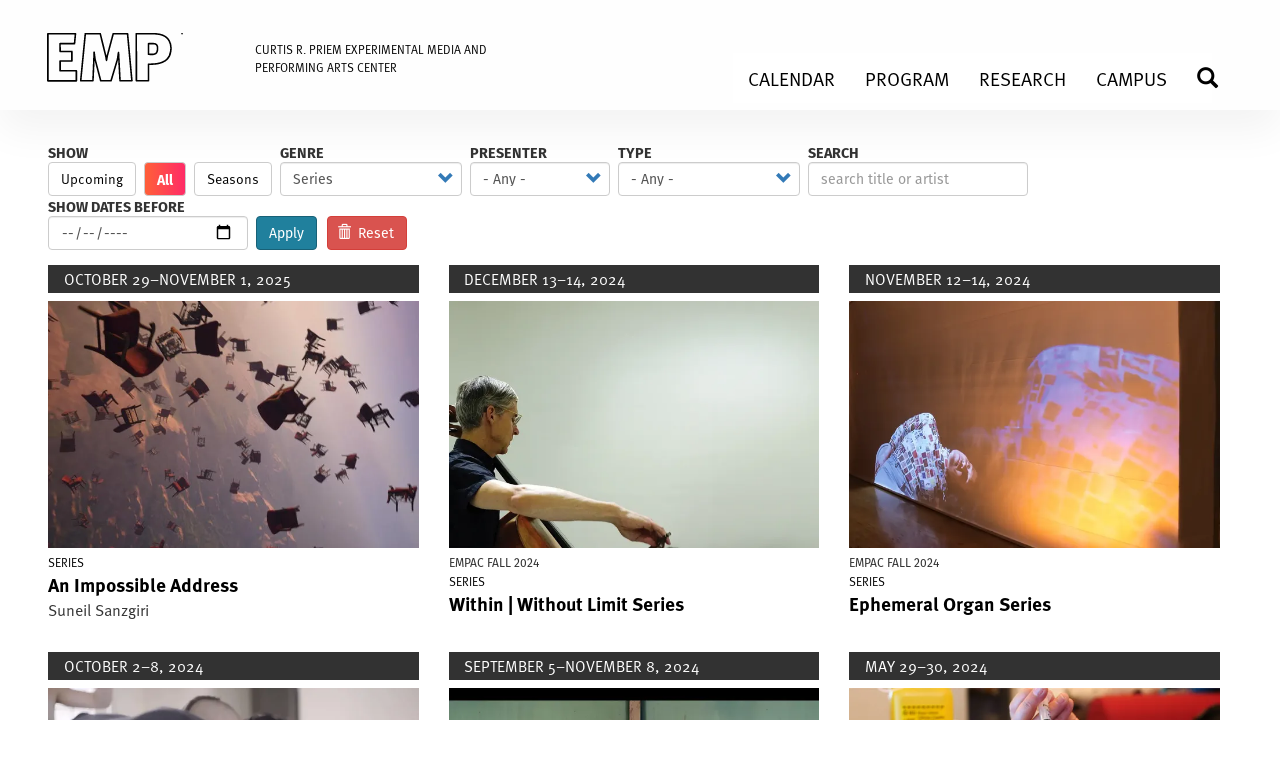

--- FILE ---
content_type: text/html; charset=UTF-8
request_url: https://empac.rpi.edu/events/archive?field_event_type_target_id=405
body_size: 15256
content:
<!DOCTYPE html>
<html  lang="en" dir="ltr" prefix="og: https://ogp.me/ns#">
  <head>
    <meta charset="utf-8" />
<script async src="https://www.googletagmanager.com/gtag/js?id=UA-18180066-1"></script>
<script>window.dataLayer = window.dataLayer || [];function gtag(){dataLayer.push(arguments)};gtag("js", new Date());gtag("set", "developer_id.dMDhkMT", true);gtag("config", "UA-18180066-1", {"groups":"default","page_placeholder":"PLACEHOLDER_page_path","allow_ad_personalization_signals":false});gtag("config", "G-354903802", {"groups":"default","page_placeholder":"PLACEHOLDER_page_location","allow_ad_personalization_signals":false});</script>
<link rel="canonical" href="https://empac.rpi.edu/events/archive" />
<meta property="og:title" content="Events Archive" />
<meta name="Generator" content="Drupal 10 (https://www.drupal.org)" />
<meta name="MobileOptimized" content="width" />
<meta name="HandheldFriendly" content="true" />
<meta name="viewport" content="width=device-width, initial-scale=1.0" />
<link rel="icon" href="/themes/custom/empac/favicon.ico" type="image/vnd.microsoft.icon" />

    <title>Events Archive | Experimental Media and Performing Arts Center (EMPAC)</title>
    <link rel="stylesheet" media="all" href="/sites/default/files/css/css_WhhBV4AcoWwma31EixWYpGP-6rNlY9-s4E9jfF8EVI4.css?delta=0&amp;language=en&amp;theme=empac&amp;include=eJwdx2EOwjAIBtALVTnSQt3XSqSlAebc7TX-ecmryIRv-CwL7FsT_TWoY8JZSzXLSOdFzXngNH8VjMUP6mqV9RZ5qcxe4ljwJvEkmZIlrkgMqhwob8EZ9Pc-bD8UX8C0LkE" />
<link rel="stylesheet" media="all" href="https://cdn.jsdelivr.net/npm/entreprise7pro-bootstrap@3.4.8/dist/css/bootstrap.min.css" integrity="sha256-zL9fLm9PT7/fK/vb1O9aIIAdm/+bGtxmUm/M1NPTU7Y=" crossorigin="anonymous" />
<link rel="stylesheet" media="all" href="https://cdn.jsdelivr.net/npm/@unicorn-fail/drupal-bootstrap-styles@0.0.2/dist/3.1.1/7.x-3.x/drupal-bootstrap.min.css" integrity="sha512-nrwoY8z0/iCnnY9J1g189dfuRMCdI5JBwgvzKvwXC4dZ+145UNBUs+VdeG/TUuYRqlQbMlL4l8U3yT7pVss9Rg==" crossorigin="anonymous" />
<link rel="stylesheet" media="all" href="https://cdn.jsdelivr.net/npm/@unicorn-fail/drupal-bootstrap-styles@0.0.2/dist/3.1.1/8.x-3.x/drupal-bootstrap.min.css" integrity="sha512-jM5OBHt8tKkl65deNLp2dhFMAwoqHBIbzSW0WiRRwJfHzGoxAFuCowGd9hYi1vU8ce5xpa5IGmZBJujm/7rVtw==" crossorigin="anonymous" />
<link rel="stylesheet" media="all" href="https://cdn.jsdelivr.net/npm/@unicorn-fail/drupal-bootstrap-styles@0.0.2/dist/3.2.0/7.x-3.x/drupal-bootstrap.min.css" integrity="sha512-U2uRfTiJxR2skZ8hIFUv5y6dOBd9s8xW+YtYScDkVzHEen0kU0G9mH8F2W27r6kWdHc0EKYGY3JTT3C4pEN+/g==" crossorigin="anonymous" />
<link rel="stylesheet" media="all" href="https://cdn.jsdelivr.net/npm/@unicorn-fail/drupal-bootstrap-styles@0.0.2/dist/3.2.0/8.x-3.x/drupal-bootstrap.min.css" integrity="sha512-JXQ3Lp7Oc2/VyHbK4DKvRSwk2MVBTb6tV5Zv/3d7UIJKlNEGT1yws9vwOVUkpsTY0o8zcbCLPpCBG2NrZMBJyQ==" crossorigin="anonymous" />
<link rel="stylesheet" media="all" href="https://cdn.jsdelivr.net/npm/@unicorn-fail/drupal-bootstrap-styles@0.0.2/dist/3.3.1/7.x-3.x/drupal-bootstrap.min.css" integrity="sha512-ZbcpXUXjMO/AFuX8V7yWatyCWP4A4HMfXirwInFWwcxibyAu7jHhwgEA1jO4Xt/UACKU29cG5MxhF/i8SpfiWA==" crossorigin="anonymous" />
<link rel="stylesheet" media="all" href="https://cdn.jsdelivr.net/npm/@unicorn-fail/drupal-bootstrap-styles@0.0.2/dist/3.3.1/8.x-3.x/drupal-bootstrap.min.css" integrity="sha512-kTMXGtKrWAdF2+qSCfCTa16wLEVDAAopNlklx4qPXPMamBQOFGHXz0HDwz1bGhstsi17f2SYVNaYVRHWYeg3RQ==" crossorigin="anonymous" />
<link rel="stylesheet" media="all" href="https://cdn.jsdelivr.net/npm/@unicorn-fail/drupal-bootstrap-styles@0.0.2/dist/3.4.0/8.x-3.x/drupal-bootstrap.min.css" integrity="sha512-tGFFYdzcicBwsd5EPO92iUIytu9UkQR3tLMbORL9sfi/WswiHkA1O3ri9yHW+5dXk18Rd+pluMeDBrPKSwNCvw==" crossorigin="anonymous" />
<link rel="stylesheet" media="all" href="/sites/default/files/css/css_B2iqFVqN3DMtcKnRHGRcAFe7TDnywfIKt4_r4kwtJpE.css?delta=9&amp;language=en&amp;theme=empac&amp;include=eJwdx2EOwjAIBtALVTnSQt3XSqSlAebc7TX-ecmryIRv-CwL7FsT_TWoY8JZSzXLSOdFzXngNH8VjMUP6mqV9RZ5qcxe4ljwJvEkmZIlrkgMqhwob8EZ9Pc-bD8UX8C0LkE" />

    <script src="/sites/default/files/js/js_VWXsxC7kUvrjiNQAhlY01sHz_pRAkdoRpSikyhQ7ka0.js?scope=header&amp;delta=0&amp;language=en&amp;theme=empac&amp;include=eJxtkFEKxDAIRC-UJUcKprWpYFWiXba33xaWUpb8zbz3MWLFCOwFP6aOc1mIz-q5oWAHTlU1PDpYvlOxjoWE4iFNTd_YHyRUOcgSbgZTbqwV-OVxMEn7QRIPWBDn1FQbYwEBPoKmc_4PJN8N-0K-5juNWFmvM0gCJYbeN2D2qSPK2F_J9zpcvOz5JgpS-QKjxH4g"></script>

    <script src="https://kit.fontawesome.com/7972346fbc.js" crossorigin="anonymous"></script>
  </head>
  <body class="path-events has-glyphicons">
    <a href="#main-content" class="visually-hidden focusable skip-link">
      Skip to main content
    </a>
    
      <div class="dialog-off-canvas-main-canvas" data-off-canvas-main-canvas>
    
  <header id="branding">
	  <div id="branding-inner" class="container-fluid">
	      <div class="region region-header">
          <a class="logo navbar-btn pull-left" href="/" title="Home" rel="home">
      



<script src="/themes/custom/empac/js/gsap/minified/gsap.min.js"></script>
<script src="/themes/custom/empac/js/gsap/minified/MotionPathPlugin.min.js"></script>
<script src="/themes/custom/empac/js/gsap/minified/MotionPathHelper.min.js"></script>
<script src="/themes/custom/empac/js/gsap/minified/DrawSVGPlugin.min.js"></script>

<script>
  document.addEventListener("DOMContentLoaded", (event) => {

    // We only want the animation to run once per user session, so
    // check to see if our custom session key is set.
    let logoHasAnimated = sessionStorage.getItem("empacLogoHasAnimated");

    if(!logoHasAnimated) {
      // No animation has run this session. Run the animation!

      // Register the GSAP plugins we want to use
      gsap.registerPlugin(DrawSVGPlugin, MotionPathHelper);

      /*
      There's only one <path> but it has a bunch of individual, disconnected segments ("M" commands)
      so we'll use the helper function to split that into a bunch of <path> elements so that the browser
      can render the stroke progressively in a correct manner.
      */

      let paths = splitPaths("#EMPAC");
      // to animate all the segments at once...
      // gsap.from(paths, { drawSVG: 0, duration: 5 });

      // but instead, let's animate each segment one-after-the-other and make sure there's a consistent speed.
      let duration = 5,
        distance = 0,
        tl = gsap.timeline();
      paths.forEach(segment => distance += segment.getTotalLength());
      paths.forEach(segment => {
        tl.from(segment, {
          drawSVG: 0,
          ease: "sine.inOut",
          duration: duration * (segment.getTotalLength() / distance)
        });
      });

      // Set the session storage key to indicate that we've run the animation
      sessionStorage.setItem("empacLogoHasAnimated", "true");
    }

  });

  // helper function that busts apart a single <path> that has multiple segments into a <path> for each segment (indicated by an "M" command);
  function splitPaths(paths) {
    let toSplit = gsap.utils.toArray(paths),
      newPaths = [];
    if (toSplit.length > 1) {
      toSplit.forEach(path => newPaths.push(...splitPaths(path)));
    } else {
      let path = toSplit[0],
        rawPath = MotionPathPlugin.getRawPath(path),
        parent = path.parentNode,
        attributes = [].slice.call(path.attributes);
      newPaths = rawPath.map(segment => {
        let newPath = document.createElementNS("http://www.w3.org/2000/svg", "path"),
          i = attributes.length;
        while (i--) {
          newPath.setAttributeNS(null, attributes[i].nodeName, attributes[i].nodeValue);
        }
        newPath.setAttributeNS(null, "d", "M" + segment[0] + "," + segment[1] + "C" + segment.slice(2).join(",") + (segment.closed ? "z" : ""));
        parent.insertBefore(newPath, path);
        return newPath;
      });
      parent.removeChild(path);
    }
    return newPaths;
  }
</script>

<!-- reference: https://gsap.com/docs/v3/Plugins/DrawSVGPlugin/ 1px solid green-->

<div id="empac-logo-standard" class="svg-logo-container" style="border: none;">
  <svg viewBox="0 0 995 256" enable-background="new 0 0 995 256" xml:space="preserve" fill="none"
       xmlns="http://www.w3.org/2000/svg">
   <path id="EMPAC" stroke="#000000" stroke-width="8" stroke-linecap="round" stroke-linejoin="round" d="M4.5,8.5h137.8l-4.8,50H65.1l0.4,39h58.6l0.4,48c-9.5,0-19,0-28.5,0
			c-10.1,0-20.2,0-30.3,0c-0.1,16.3-0.1,32.7-0.2,49c12.4,0,24.8,0,37.1,0c14.7,0,29.3,0,44,0c0,16.9,0,33.8,0,50.8H4.5V8.5z M191.5,8.5h74.6l27.4,111l4,23l4-23L331,8.5h71.7l21.8,236h-59.4
			l-7.6-142l-5,34l-32.3,108h-51.8c-9.3-35.7-18.6-71.3-28-107c-1.7-12-3.3-24-5-36c-0.3,12-0.7,24-1,36c-1.5,35.7-3.1,71.3-4.6,107
			h-61.4L191.5,8.5z M446.4,8.5l0.6,236h60.4l0.2-83c3.4,0.1,8.2,0.1,14,0
			c8.3-0.2,17-0.4,27-2c7.4-1.2,17.4-2.7,29-8c5.2-2.3,14-6.3,22-14c14.7-14.1,18-32.5,19-41c1.1-7.1,4.3-31.9-8-53
			c-5.4-9.3-12.5-15.5-13-16c-7.9-6.9-15.5-9.9-21-12c-10.7-4.1-19.6-5-29-6c-7-0.7-12.7-0.8-22-1c-7.2-0.1-13.3-0.1-17.5,0
			C487.5,8.5,466.9,8.5,446.4,8.5z M507.5,58.5c0,9.3,0,18.7,0,28c0,8.5,0,16.9,0,25.4
			c7.5,0.4,13.8,0.5,18.5,0.5c4.2,0,6.8-0.1,10-1c2.5-0.7,6.9-2,10.5-5.9c3.1-3.3,4.1-6.9,5-10c1.3-4.5,1.2-8,1-15
			c-0.1-5.3-0.2-7.9-1-10c-0.1-0.4-3.3-8.4-11-11c-1.9-0.6-3.9-0.8-8-1c-3.6-0.2-6.5-0.1-8.6,0C518.4,58.5,513,58.5,507.5,58.5z M675.4,8.4l63.7,0.2c10,32.9,19.9,65.7,29.9,98.6
			c13.9,45.8,27.7,91.5,41.6,137.3c-21.8,0-43.6,0-65.3,0l-12.7-45c-9.5,0-19.1,0-28.6,0c-9.1,0-18.2,0-27.4,0
			c-4.3,15-8.6,30-12.9,45h-64c15.2-47.3,30.4-94.6,45.6-141.9C655.2,71.2,665.3,39.8,675.4,8.4z M705.4,83.9l2.1,15.6l13,53c-5.6,0-11.2,0-16.9,0
			c-4.7,0-9.4,0-14.1,0c4.3-17.7,8.7-35.3,13-53L705.4,83.9z M981.2,21.5l-25.7,44c-3-2.1-26.5-17.9-49-10c-2.8,1-9.8,3.4-16,10
			c-6.6,7-8.7,14.9-10,20c-1.5,5.6-1.7,10.8-2,21c-0.3,7.9-0.2,14.5,0,19c-0.3,4.7,0,8,0,19c0,7.5,0.7,12.2,2,18
			c1.7,7.2,4,17.2,12,25c7.3,7.1,15.8,9,20,10c24.8,5.7,44.9-10.4,48-13c8.7,13.7,17.3,27.3,26,41c-37.4,29.8-89,33.3-128,9
			c-33.9-21.1-53.4-60-51-101c0-4.8,0.2-11.7,1-20c1.6-15.8,4.7-28.4,6-33c4.9-16.8,20.8-46.2,49-63C897.7-2.9,943.1-0.8,981.2,21.5
			z"/>

  </svg>
</div>

<!--stroke="#000000" stroke-width="2.4" stroke-linecap="round" stroke-linejoin="round"/>-->






    </a>
        <a class="name navbar-brand" href="/" title="Home" rel="home">Experimental Media and Performing Arts Center (EMPAC)</a>
    <div class="search-block-form block block-search block-search-form-block" data-drupal-selector="search-block-form" id="block-empac-empac-cms-search-form" role="search">
  
    
      <form action="/search/node" method="get" id="search-block-form" accept-charset="UTF-8">
  <div class="form-item js-form-item form-type-search js-form-type-search form-item-keys js-form-item-keys form-no-label form-group">
      <label for="edit-keys" class="control-label sr-only">Search EMPAC</label>
  
  
  <div class="input-group"><input title="Enter the terms you wish to search for." data-drupal-selector="edit-keys" class="form-search form-control" placeholder="Search EMPAC" type="search" id="edit-keys" name="keys" value="" size="15" maxlength="128" data-toggle="tooltip" /><span class="input-group-btn"><button type="submit" value="Perform Search" class="button js-form-submit form-submit btn-primary btn icon-only"><span class="sr-only">Perform Search</span><span class="icon glyphicon glyphicon-search" aria-hidden="true"></span></button></span></div>

  
  
  </div>
<div class="form-actions form-group js-form-wrapper form-wrapper" data-drupal-selector="search-edit-actions" id="search-edit-actions"></div>

</form>

  </div>
<section id="block-brandingempacfullname" class="block block-block-content block-block-content7a715f62-4fcb-4731-b305-efdb6103cd63 clearfix">
  
    

      
            <div class="field field--name-body field--type-text-with-summary field--label-hidden field--item"><p><a href="/">CURTIS R. PRIEM EXPERIMENTAL MEDIA AND<br>
PERFORMING ARTS CENTER</a></p>
</div>
      
  </section>


  </div>

	  </div>
  </header>	

          <nav class="navbar navbar-default container-fluid" id="navbar">
            <div class="navbar-header">
        
                          <button type="button" class="navbar-toggle" data-toggle="collapse" data-target="#navbar-collapse">
            <span class="sr-only">Toggle navigation</span>
            <span class="icon-bar"></span>
            <span class="icon-bar"></span>
            <span class="icon-bar"></span>
          </button>
              </div>

                    <div id="navbar-collapse" class="navbar-collapse collapse">
            <div class="region region-navigation-collapsible">
    <section id="block-headermenu" class="block block-superfish block-superfishmain clearfix">
  
    

      
<ul id="superfish-main" class="menu sf-menu sf-main sf-horizontal sf-style-none navbar-nav navbar" role="menu" aria-label="Menu">
  

  
  <li id="main-menu-link-content21065485-7ba0-4339-9686-d849d4587f0d" class="sf-depth-1 sf-no-children sf-first" role="none">
    
          <a href="/events" class="sf-depth-1" role="menuitem">Calendar</a>
    
    
    
    
      </li>


            
  <li id="main-menu-link-content4ffaa851-ba07-4eaf-bdfa-ed8e25144cfa" class="active-trail sf-depth-1 menuparent" role="none">
    
          <a href="/program/curatorial" title="About the curated program at EMPAC" class="sf-depth-1 menuparent" role="menuitem" aria-haspopup="true" aria-expanded="false">Program</a>
    
    
    
              <ul role="menu">
      
      

            
  <li id="main-menu-link-contente9f824b7-26eb-4221-9ebd-3ae6ca143f0d" class="active-trail sf-depth-2 menuparent sf-first" role="none">
    
          <a href="/events?field_event_type_target_id=All&amp;field_event_sponsor_target_id=366" title="Curated Events at EMPAC" class="sf-depth-2 menuparent" role="menuitem" aria-haspopup="true" aria-expanded="false">Curated Events</a>
    
    
    
              <ul role="menu">
      
      

  
  <li id="main-menu-link-contentc59fa523-9929-4639-b74c-26416c5bff2c" class="sf-depth-3 sf-no-children sf-first" role="none">
    
          <a href="/events/seasons" class="sf-depth-3" role="menuitem">Seasons</a>
    
    
    
    
      </li>


  
  <li id="main-menu-link-content1849ba94-a5ed-45ce-bf5e-224499851a2f" class="active-trail sf-depth-3 sf-no-children sf-last" role="none">
    
          <a href="/events/archive?field_event_type_target_id=405&amp;field_event_sponsor_target_id=366&amp;combine=&amp;field_start_date_value_1=" title="EMPAC-curated series" class="sf-depth-3" role="menuitem">Series</a>
    
    
    
    
      </li>



              </ul>
      
    
    
      </li>


  
  <li id="main-menu-link-content75f55aab-3625-4c1f-8d94-3b1af5c9173e" class="sf-depth-2 sf-no-children" role="none">
    
          <a href="/program/residencies" class="sf-depth-2" role="menuitem">Residencies</a>
    
    
    
    
      </li>


  
  <li id="main-menu-link-content2c070926-69e2-4a04-9273-3e805ec15d48" class="sf-depth-2 sf-no-children" role="none">
    
          <a href="/program/commissions" class="sf-depth-2" role="menuitem">Commissions</a>
    
    
    
    
      </li>


  
  <li id="main-menu-link-content0c11f034-7f81-4b83-9291-1593c56174b5" class="sf-depth-2 sf-no-children sf-last" role="none">
    
          <a href="/program/curatorial" class="sf-depth-2" role="menuitem">About the Program</a>
    
    
    
    
      </li>



              </ul>
      
    
    
      </li>


            
  <li id="main-menu-link-contentecd99b0e-c1f1-4845-a700-3a97babc7a3c" class="sf-depth-1 menuparent" role="none">
    
          <a href="/program/research" class="sf-depth-1 menuparent" role="menuitem" aria-haspopup="true" aria-expanded="false">Research</a>
    
    
    
              <ul role="menu">
      
      

  
  <li id="main-menu-link-contentbb9b61ee-d956-4fd4-bc4f-289107388aa4" class="sf-depth-2 sf-no-children sf-first" role="none">
    
          <a href="/program/research/events" class="sf-depth-2" role="menuitem">Research Events</a>
    
    
    
    
      </li>



              </ul>
      
    
    
      </li>


            
  <li id="main-menu-link-contentc9fe4fa6-880e-4bce-988b-a8e7a87349ad" class="sf-depth-1 menuparent" role="none">
    
          <a href="/program/students" class="sf-depth-1 menuparent" role="menuitem" aria-haspopup="true" aria-expanded="false">Campus</a>
    
    
    
              <ul role="menu">
      
      

  
  <li id="main-menu-link-content2c5e4b0b-0470-48d1-87fd-08ea90aa0cb5" class="sf-depth-2 sf-no-children sf-first" role="none">
    
          <a href="/events?field_event_type_target_id=All&amp;field_event_sponsor_target_id=368" class="sf-depth-2" role="menuitem">Campus Events</a>
    
    
    
    
      </li>


  
  <li id="main-menu-link-content017beef4-9260-41d6-9a92-54dde7e62012" class="sf-depth-2 sf-no-children" role="none">
    
          <a href="/program/students" class="sf-depth-2" role="menuitem">Students</a>
    
    
    
    
      </li>


  
  <li id="main-menu-link-content47f14cc1-f518-4dfe-bdc3-0e0c90a396e6" class="sf-depth-2 sf-no-children sf-last" role="none">
    
          <a href="/about/building/venue-rental" title="Campus Venue Request" class="sf-depth-2" role="menuitem">Venue Request</a>
    
    
    
    
      </li>



              </ul>
      
    
    
      </li>


  
  <li id="main-menu-link-contentf5046262-dbd0-4e22-b4aa-b3d06b35d629" class="sf-depth-1 sf-no-children" role="none">
    
          <a href="/search" title="search" class="sf-depth-1" role="menuitem">Search</a>
    
    
    
    
      </li>


</ul>

  </section>


  </div>

        </div>
                </nav>
  
  <div role="main" class="main-container container-fluid js-quickedit-main-content">
    <div class="row">

            
                        <section>

                                      <div class="highlighted">  <div class="region region-highlighted">
    <div data-drupal-messages-fallback class="hidden"></div>

  </div>
</div>
                  
                
                          <a id="main-content"></a>
            <div class="region region-content">
      <div class="views-element-container form-group"><div class="empac-collection empac-collection-interior view view-calendar view-id-calendar view-display-id-page_2 js-view-dom-id-fcaf03dda7b78abfc18f8d8eb7ea9fce6a722746a3524d1838360dd5b2ee35f2">
  
    
      <div class="view-header">
      <div class="calendar-switch-label">Show</div> 
<a href="/events" class="btn btn-large btn-default">Upcoming</a> 
<h1 class="btn btn-large btn-default selected">All</h1> 
<a href="/events/seasons" class="btn btn-large btn-default">Seasons</a> 
    </div>
        <div class="view-filters form-group">
      <form class="views-exposed-form bef-exposed-form" data-drupal-selector="views-exposed-form-calendar-page-2" action="/events/archive" method="get" id="views-exposed-form-calendar-page-2" accept-charset="UTF-8">
  <div class="form--inline form-inline clearfix">
  <div class="form-item js-form-item form-type-select js-form-type-select form-item-field-event-type-target-id js-form-item-field-event-type-target-id form-group">
      <label for="edit-field-event-type-target-id" class="control-label">Genre</label>
  
  
  <div class="select-wrapper"><select data-drupal-selector="edit-field-event-type-target-id" class="form-select form-control" id="edit-field-event-type-target-id" name="field_event_type_target_id"><option
            value="All">- Any -</option><option
            value="291">Dance/Theater</option><option
            value="441">Graduation</option><option
            value="479">Meeting</option><option
            value="296">Demo</option><option
            value="5">Film/Video</option><option
            value="9">Conference</option><option
            value="154">Music/Sound</option><option
            value="155">Time-Based Visual Art</option><option
            value="8">Workshop</option><option
            value="406">Festival</option><option
            value="2">Talk</option><option
            value="3">Exhibition</option><option
            value="469">Remote Residency</option><option
            value="4">Installation</option><option
            value="95">Opening</option><option
            value="466">Art_x</option><option
            value="387">Tour</option><option
            value="1">Performance</option><option
            value="404">Season</option><option
            value="405" selected="selected">Series</option><option
            value="415">Commission</option><option
            value="450">Residency</option><option
            value="416">Work in Progress</option><option
            value="477">Research</option><option
            value="361">Legacy</option><option
            value="481">Campus-only</option><option
            value="480">Symposium</option></select></div>

  
  
  </div>
<div class="form-item js-form-item form-type-select js-form-type-select form-item-field-event-sponsor-target-id js-form-item-field-event-sponsor-target-id form-group">
      <label for="edit-field-event-sponsor-target-id" class="control-label">Presenter</label>
  
  
  <div class="select-wrapper"><select data-drupal-selector="edit-field-event-sponsor-target-id" class="form-select form-control" id="edit-field-event-sponsor-target-id" name="field_event_sponsor_target_id"><option
            value="All" selected="selected">- Any -</option><option
            value="368">Campus</option><option
            value="367">Community (outside)</option><option
            value="366">Curated</option><option
            value="478">Research</option></select></div>

  
  
  </div>
<div class="form-item js-form-item form-type-select js-form-type-select form-item-field-project-type-value js-form-item-field-project-type-value form-group">
      <label for="edit-field-project-type-value" class="control-label">Type</label>
  
  
  <div class="select-wrapper"><select data-drupal-selector="edit-field-project-type-value" class="form-select form-control" id="edit-field-project-type-value" name="field_project_type_value"><option
            value="All" selected="selected">- Any -</option><option
            value="events">Event</option><option
            value="program/curatorial/residencies">Residency</option><option
            value="research">Research</option></select></div>

  
  
  </div>
<div class="form-item js-form-item form-type-textfield js-form-type-textfield form-item-combine js-form-item-combine form-group">
      <label for="edit-combine" class="control-label">Search</label>
  
  
  <input placeholder="search title or artist" data-drupal-selector="edit-combine" class="form-text form-control" type="text" id="edit-combine" name="combine" value="" size="30" maxlength="128" />

  
  
  </div>
<div class="form-inline form-item js-form-item form-type-date js-form-type-date form-item-field-start-date-value-1 js-form-item-field-start-date-value-1 form-group">
      <label for="edit-field-start-date-value-1" class="control-label">Show Dates Before</label>
  
  
  <input placeholder="Enter dates as YYYY-MM-DD" data-drupal-selector="edit-field-start-date-value-1" class="form-date form-control" type="date" id="edit-field-start-date-value-1" name="field_start_date_value_1" value="" size="30" />

  
  
  </div>
<div data-drupal-selector="edit-actions" class="form-actions form-group js-form-wrapper form-wrapper" id="edit-actions"><button data-drupal-selector="edit-submit-calendar" class="button js-form-submit form-submit btn-info btn" type="submit" id="edit-submit-calendar" value="Apply">Apply</button><button data-drupal-selector="edit-reset-calendar" class="button js-form-submit form-submit btn-danger btn icon-before" type="submit" id="edit-reset-calendar" name="reset" value="Reset"><span class="icon glyphicon glyphicon-trash" aria-hidden="true"></span>
Reset</button></div>

</div>

</form>

    </div>
    
      <div class="view-content">
          <div class="views-row"><div class="views-field views-field-nothing"><div class="calendar-event-date confirmed date-confirmed">
                    October 29&ndash;November 1, 2025
                
</div>

<div class="calendar-event-image">
  <a href="/events/2025/impossible-address">
          <div>
  
  
  <div class="field field--name-field-media-image field--type-image field--label-visually_hidden">
    <div class="field--label sr-only">Image</div>
              <div class="field--item">  <img loading="lazy" src="/sites/default/files/styles/640x427_cropped/public/2025-09/an-impossible-address_2025_cal.jpg.webp?itok=G6O07n0g" width="640" height="427" alt="chairs falling from the sky" class="img-responsive" />


</div>
          </div>

</div>

      </a>
</div>


<div class="calendar-event-instance-type">
      <a href="/events/archive?field_event_type_target_id=405" aria-label="Display Series events">Series</a>
  </div>

<div class="calendar-event-title">
  <a href="/events/2025/impossible-address">An Impossible Address</a>
</div>

  <div class="calendar-event-instance-subtitle">Suneil Sanzgiri </div>

<div class="calendar-event-artist"></div></div></div>
    <div class="views-row"><div class="views-field views-field-nothing"><div class="calendar-event-date confirmed date-confirmed">
                    December 13&ndash;14, 2024 
                
</div>

<div class="calendar-event-image">
  <a href="/events/2024/within-without-limit">
          <div>
  
  
  <div class="field field--name-field-media-image field--type-image field--label-visually_hidden">
    <div class="field--label sr-only">Image</div>
              <div class="field--item">  <img loading="lazy" src="/sites/default/files/styles/640x427_cropped/public/2024-07/curtis-charles_horiz_2024.webp?itok=4PeCZGfu" width="640" height="427" alt="charles curtis" class="img-responsive" />


</div>
          </div>

</div>

      </a>
</div>

  <div class="calendar-event-presented-by">
            <p>EMPAC Fall 2024</p>

  </div>

<div class="calendar-event-instance-type">
      <a href="/events/archive?field_event_type_target_id=405" aria-label="Display Series events">Series</a>
  </div>

<div class="calendar-event-title">
  <a href="/events/2024/within-without-limit">Within | Without Limit Series</a>
</div>


<div class="calendar-event-artist"></div></div></div>
    <div class="views-row"><div class="views-field views-field-nothing"><div class="calendar-event-date confirmed date-confirmed">
                    November 12&ndash;14, 2024 
                
</div>

<div class="calendar-event-image">
  <a href="/events/2024/ephemeral-organ">
          <div>
  
  
  <div class="field field--name-field-media-image field--type-image field--label-visually_hidden">
    <div class="field--label sr-only">Image</div>
              <div class="field--item">  <img loading="lazy" src="/sites/default/files/styles/640x427_cropped/public/2024-07/walter-wlodarczyk-2023-11-28-wwra9960-sm.webp?itok=DHIrfAlN" width="640" height="427" alt="a sideways-bent body projected on a large screen" class="img-responsive" />


</div>
          </div>

</div>

      </a>
</div>

  <div class="calendar-event-presented-by">
            <p>EMPAC Fall 2024</p>

  </div>

<div class="calendar-event-instance-type">
      <a href="/events/archive?field_event_type_target_id=405" aria-label="Display Series events">Series</a>
  </div>

<div class="calendar-event-title">
  <a href="/events/2024/ephemeral-organ">Ephemeral Organ Series</a>
</div>


<div class="calendar-event-artist"></div></div></div>
    <div class="views-row"><div class="views-field views-field-nothing"><div class="calendar-event-date confirmed date-confirmed">
                    October 2&ndash;8, 2024 
                
</div>

<div class="calendar-event-image">
  <a href="/events/2024/decommission">
          <div>
  
  
  <div class="field field--name-field-media-image field--type-image field--label-visually_hidden">
    <div class="field--label sr-only">Image</div>
              <div class="field--item">  <img loading="lazy" src="/sites/default/files/styles/640x427_cropped/public/2024-07/Daughter_of_Dog_2024.jpg.webp?itok=lltlIALC" width="640" height="427" alt="three people bent over in a room" class="img-responsive" />


</div>
          </div>

</div>

      </a>
</div>

  <div class="calendar-event-presented-by">
            <p>EMPAC Fall 2024</p>

  </div>

<div class="calendar-event-instance-type">
      <a href="/events/archive?field_event_type_target_id=405" aria-label="Display Series events">Series</a>
  </div>

<div class="calendar-event-title">
  <a href="/events/2024/decommission">Decommission Series</a>
</div>


<div class="calendar-event-artist"></div></div></div>
    <div class="views-row"><div class="views-field views-field-nothing"><div class="calendar-event-date confirmed date-confirmed">
                    September 5&ndash;November 8, 2024
                
</div>

<div class="calendar-event-image">
  <a href="/events/2024/surge-conditions">
          <div>
  
  
  <div class="field field--name-field-media-image field--type-image field--label-visually_hidden">
    <div class="field--label sr-only">Image</div>
              <div class="field--item">  <img loading="lazy" src="/sites/default/files/styles/640x427_cropped/public/2024-07/surge-conditions_5_2024.jpg.webp?itok=iAKTDNE1" width="640" height="427" alt="a black circle on a light green background" class="img-responsive" />


</div>
          </div>

</div>

      </a>
</div>

  <div class="calendar-event-presented-by">
            <p>EMPAC Fall 2024</p>

  </div>

<div class="calendar-event-instance-type">
      <a href="/events/archive?field_event_type_target_id=405" aria-label="Display Series events">Series</a>
  </div>

<div class="calendar-event-title">
  <a href="/events/2024/surge-conditions">Surge Conditions Series</a>
</div>


<div class="calendar-event-artist"></div></div></div>
    <div class="views-row"><div class="views-field views-field-nothing"><div class="calendar-event-date confirmed date-confirmed">
                    May 29&ndash;30, 2024 
                
</div>

<div class="calendar-event-image">
  <a href="/events/2024/theo-cuthand">
          <div>
  
  
  <div class="field field--name-field-media-image field--type-image field--label-visually_hidden">
    <div class="field--label sr-only">Image</div>
              <div class="field--item">  <img loading="lazy" src="/sites/default/files/styles/640x427_cropped/public/2023-12/theo_cuthand_extractions_mixingstill_2024.jpg.webp?itok=Bv1U7lMT" width="640" height="427" alt="two hands withdrawing liquid from a vial with a syringe" class="img-responsive" />


</div>
          </div>

</div>

      </a>
</div>

  <div class="calendar-event-presented-by">
            <p>EMPAC Spring 2024 + iEAR Presents!</p>

  </div>

<div class="calendar-event-instance-type">
      <a href="/events/archive?field_event_type_target_id=405" aria-label="Display Series events">Series</a>
  </div>

<div class="calendar-event-title">
  <a href="/events/2024/theo-cuthand">Theo Jean Cuthand</a>
</div>


<div class="calendar-event-artist"></div></div></div>
    <div class="views-row"><div class="views-field views-field-nothing"><div class="calendar-event-date confirmed date-confirmed">
                    June 8&ndash;10, 2023 
                
</div>

<div class="calendar-event-image">
  <a href="/events/2023/american-music-festival-2023">
          <div>
  
  
  <div class="field field--name-field-media-image field--type-image field--label-visually_hidden">
    <div class="field--label sr-only">Image</div>
              <div class="field--item">  <img loading="lazy" src="/sites/default/files/styles/640x427_cropped/public/2023-05/aso_ch_2023_o.jpg.webp?itok=qOP4KemT" width="640" height="427" alt="ASO&#039;s full orchestra on EMPAC&#039;s concert hall stage with a large audience." class="img-responsive" />


</div>
          </div>

</div>

      </a>
</div>

  <div class="calendar-event-presented-by">
      Presented by      <p>Albany Symphony Orchestra</p>

  </div>

<div class="calendar-event-instance-type">
      <a href="/events/archive?field_event_type_target_id=154" aria-label="Display Music/Sound events">Music/Sound</a>, <a href="/events/archive?field_event_type_target_id=405" aria-label="Display Series events">Series</a>
  </div>

<div class="calendar-event-title">
  <a href="/events/2023/american-music-festival-2023">American Music Festival 2023</a>
</div>

  <div class="calendar-event-instance-subtitle">Albany Symphony Orchestra </div>

<div class="calendar-event-artist"></div></div></div>
    <div class="views-row"><div class="views-field views-field-nothing"><div class="calendar-event-date confirmed date-confirmed">
            <span class="dayname">Tuesday</span> / November 2, 2021 
              <span class="date-at">at</span> 10:46 pm
                
</div>

<div class="calendar-event-image">
  <a href="/events/2021/tuning-calders-clouds">
          <div>
  
  
  <div class="field field--name-field-media-image field--type-image field--label-visually_hidden">
    <div class="field--label sr-only">Image</div>
              <div class="field--item">  <img loading="lazy" src="/sites/default/files/styles/640x427_cropped/public/2020-07/Ana_Navas_Alexander_Calder_Acoustic_Ceiling_1958.jpg.webp?itok=j2HpVJOW" width="640" height="427" alt="Rounded triangular geometric shapes in muted primary colors mounted on to a white ceiling with rounding lights in between. " class="img-responsive" />


</div>
          </div>

</div>

      </a>
</div>

  <div class="calendar-event-presented-by">
            <p>EMPAC Fall 2021</p>

  </div>

<div class="calendar-event-instance-type">
      <a href="/events/archive?field_event_type_target_id=154" aria-label="Display Music/Sound events">Music/Sound</a>, <a href="/events/archive?field_event_type_target_id=405" aria-label="Display Series events">Series</a>
  </div>

<div class="calendar-event-title">
  <a href="/events/2021/tuning-calders-clouds">Tuning Calder’s Clouds</a>
</div>

  <div class="calendar-event-instance-subtitle">Acoustics, Architecture, Art, and Music of Venezuela&#039;s iconic Aula Magna </div>

<div class="calendar-event-artist"></div></div></div>
    <div class="views-row"><div class="views-field views-field-nothing"><div class="calendar-event-date confirmed date-confirmed">
                    February 18&ndash;May 3, 2021
                
</div>

<div class="calendar-event-image">
  <a href="/events/2021/decolonizing-language-series">
          <div>
  
  
  <div class="field field--name-field-media-image field--type-image field--label-visually_hidden">
    <div class="field--label sr-only">Image</div>
              <div class="field--item">  <img loading="lazy" src="/sites/default/files/styles/640x427_cropped/public/2021-04/sky_hopinka_still-jaaji-approx_2015.jpg.webp?itok=49cudTt3" width="640" height="427" alt="A person silhouetted in the passenger side of a car with the window and sunroof open " class="img-responsive" />


</div>
          </div>

</div>

      </a>
</div>

  <div class="calendar-event-presented-by">
            <p>EMPAC Spring 2021</p>

  </div>

<div class="calendar-event-instance-type">
      <a href="/events/archive?field_event_type_target_id=405" aria-label="Display Series events">Series</a>
  </div>

<div class="calendar-event-title">
  <a href="/events/2021/decolonizing-language-series">Decolonizing Language</a>
</div>


<div class="calendar-event-artist"></div></div></div>
    <div class="views-row"><div class="views-field views-field-nothing"><div class="calendar-event-date confirmed date-confirmed">
                    February 8&ndash;14, 2020 
                
</div>

<div class="calendar-event-image">
  <a href="/events/2020/jump-line">
          <div>
  
  
  <div class="field field--name-field-media-image field--type-image field--label-visually_hidden">
    <div class="field--label sr-only">Image</div>
              <div class="field--item">  <img loading="lazy" src="/sites/default/files/styles/640x427_cropped/public/images-heros/jump_the_line_captura-de-tela_2020.jpg.webp?itok=27hkJpeb" width="640" height="427" alt="Two people in Victorian era mourning clothing and one woman in modern clothing gathered around a coffin. A man with white hair is sitting up in the coffin talking to the people around him. " class="img-responsive" />


</div>
          </div>

</div>

      </a>
</div>

  <div class="calendar-event-presented-by">
            <p>EMPAC Spring 2020</p>

  </div>

<div class="calendar-event-instance-type">
      <a href="/events/archive?field_event_type_target_id=5" aria-label="Display Film/Video events">Film/Video</a>, <a href="/events/archive?field_event_type_target_id=4" aria-label="Display Installation events">Installation</a>, <a href="/events/archive?field_event_type_target_id=405" aria-label="Display Series events">Series</a>
  </div>

<div class="calendar-event-title">
  <a href="/events/2020/jump-line">Jump the Line</a>
</div>

  <div class="calendar-event-instance-subtitle">Film Series </div>

<div class="calendar-event-artist"></div></div></div>
    <div class="views-row"><div class="views-field views-field-nothing"><div class="calendar-event-date  date-">
                    May 30&ndash;June 9, 2019
                
</div>

<div class="calendar-event-image">
  <a href="/2019/american-music-festival">
          <div>
  
  
  <div class="field field--name-field-media-image field--type-image field--label-visually_hidden">
    <div class="field--label sr-only">Image</div>
              <div class="field--item">  <img loading="lazy" src="/sites/default/files/styles/640x427_cropped/public/images-calendar-thumbnails/ASO_david_allen_miller_2019.jpg.webp?itok=9t3RTadB" width="640" height="427" alt="david allen miller " class="img-responsive" />


</div>
          </div>

</div>

      </a>
</div>

  <div class="calendar-event-presented-by">
      Presented by      <p><a href="http://www.albanysymphony.com/aboutamf">Albany Symphony Orchestra</a></p>

  </div>

<div class="calendar-event-instance-type">
      <a href="/events/archive?field_event_type_target_id=154" aria-label="Display Music/Sound events">Music/Sound</a>, <a href="/events/archive?field_event_type_target_id=404" aria-label="Display Season events">Season</a>
  </div>

<div class="calendar-event-title">
  <a href="/2019/american-music-festival">American Music Festival</a>
</div>

  <div class="calendar-event-instance-subtitle">Albany Symphony Orchestra </div>

<div class="calendar-event-artist"></div></div></div>
    <div class="views-row"><div class="views-field views-field-nothing"><div class="calendar-event-date confirmed date-confirmed">
                    January 31&ndash;April 11, 2019
                
</div>

<div class="calendar-event-image">
  <a href="/events/2019/short-shadows">
          <div>
  
  
  <div class="field field--name-field-media-image field--type-image field--label-visually_hidden">
    <div class="field--label sr-only">Image</div>
              <div class="field--item">  <img loading="lazy" src="/sites/default/files/styles/640x427_cropped/public/images-heros/shortshadows_series_memories_of_underdevelopment_2019.jpg.webp?itok=LUk2-pyq" width="640" height="427" alt="A model T on a road lit only by headlights behind it casting long shadows. " class="img-responsive" />


</div>
          </div>

</div>

      </a>
</div>

  <div class="calendar-event-presented-by">
            <p>EMPAC Spring/Fall 2019</p>

  </div>

<div class="calendar-event-instance-type">
      <a href="/events/archive?field_event_type_target_id=405" aria-label="Display Series events">Series</a>
  </div>

<div class="calendar-event-title">
  <a href="/events/2019/short-shadows">Short Shadows</a>
</div>


<div class="calendar-event-artist"></div></div></div>

    </div>
  
        <nav class="pager-nav text-center" role="navigation" aria-labelledby="pagination-heading">
    <h4 id="pagination-heading" class="visually-hidden">Pagination</h4>
    <ul class="pagination js-pager__items">

            
            
            
                    <li class="pager__item is-active active">
                                          <a href="?q=events/archive&amp;field_event_type_target_id=405&amp;page=0" title="Current page" aria-current="page">
            <span class="visually-hidden">
              Current page
            </span>1</a>
        </li>
              <li class="pager__item">
                                          <a href="?q=events/archive&amp;field_event_type_target_id=405&amp;page=1" title="Go to page 2">
            <span class="visually-hidden">
              Page
            </span>2</a>
        </li>
              <li class="pager__item">
                                          <a href="?q=events/archive&amp;field_event_type_target_id=405&amp;page=2" title="Go to page 3">
            <span class="visually-hidden">
              Page
            </span>3</a>
        </li>
              <li class="pager__item">
                                          <a href="?q=events/archive&amp;field_event_type_target_id=405&amp;page=3" title="Go to page 4">
            <span class="visually-hidden">
              Page
            </span>4</a>
        </li>
      
            
                    <li class="pager__item pager__item--next">
          <a href="?q=events/archive&amp;field_event_type_target_id=405&amp;page=1" title="Go to next page" rel="next">
            <span class="visually-hidden">Next page</span>
            <span aria-hidden="true">Next ›</span>
          </a>
        </li>
      
                  <li class="pager__item pager__item--last">
        <a href="?q=events/archive&amp;field_event_type_target_id=405&amp;page=3" title="Go to last page" rel="last">
          <span class="visually-hidden">Last page</span>
          <span aria-hidden="true">Last »</span>
        </a>
      </li>
      
    </ul>
  </nav>

          </div>
</div>


  </div>

              </section>

                </div>
  </div>


      <div id="colophon">
      <footer id="footer" class="footer container-fluid">
          <div class="region region-footer">
    <section id="block-footercontactinformation" class="block block-block-content block-block-content7815472a-2836-41df-9a65-a4e576c0adbc clearfix">
  
    

      
            <div class="field field--name-body field--type-text-with-summary field--label-hidden field--item"><style>
.icon__ticket {
    position: relative;
    top: .8px;
    color: rgba(255, 52, 102, 1);
}

#rpi-logo-footer img {
    width: 80px;
    margin-left: -2px;
}

</style>

<div id="colophon-logo">
<a href="/">
    <img alt="Curtis R. Priem Experimental Media and Performing Arts Center" data-entity-type data-entity-uuid src="/themes/custom/empac/resources/empac-logo-2023x2.png"><br>
    CURTIS R. PRIEM EXPERIMENTAL MEDIA<br> 
    AND PERFORMING ARTS CENTER<br>
  </a>
</div>

<address>
  <a href="https://maps.app.goo.gl/qj91NGDZZj454K8FA">50 8th Street in Troy, NY 12180</a><br>
<a href="https://app.arts-people.com/index.php?ticketing=empac" aria-label="tickets"><i class="icon__ticket fa-light fa-ticket" title="tickets">TICKETS</i></a> <a style="color: rgba(255, 52, 102, 1);" href="https://app.arts-people.com/index.php?ticketing=empac">TICKETS</a> | <a href="tel:1-518-276-3919">518.276.3921</a><br>
  <a href="/visit">DIRECTIONS</a> | <a href="/visit">HOURS</a><br>
   <!--
 <a href="https://webforms.rpi.edu/empac-contact">Contact Us</a>-->
</address>
<!-- FONTAWESOME -->
<div id="empac-social">
  <ul class="social-sm">
    <!--<li><a href="http://www.facebook.com/EMPACnews" title="EMPAC on Facebook" aria-label="Facebook"><i title="facebook" class="fab fa-facebook-square fa-2x"></i></a></li>-->
    <li><a href="https://instagram.com/empac_rpi/" title="EMPAC on Instagram" aria-label="Instagram"><i title="instagram" class="fab fa-instagram fa-2x"></i></a></li>
    <li><a href="http://vimeo.com/empac" title="EMPAC on Vimeo" aria-label="Vimeo"><i title="vimeo" class="fab fa-vimeo-square fa-2x"></i></a></li>
  <li><a href="https://open.spotify.com/show/4JTAulYCh8YlUuZ3oJ87rP" title="EMPAC In Production on Spotify" aria-label="spotify"><i title="spotify" class="fa-brands fa-spotify fa-2x"></i></a></li>
<li><a href="https://podcasts.apple.com/us/podcast/in-production/id1542700363"><i title="podcast" class="fa-regular fa-podcast fa-2x"></i></a></li>
  </ul>
</div>

<div id="empac-copyright">
  <p>© <script>document.write(new Date().getFullYear());</script> <a href="https://www.rpi.edu/">RPI</a> | EMPAC</p>

  <p>
    <a href="https://info.rpi.edu/web-privacy-statement">Privacy Policy</a> | <a href="/web-accessibility">Web Accessibility</a><br>
    <a href="/about/colophon/">Colophon</a>
  </p>
</div>
<a id="rpi-logo-footer" href="http://www.rpi.edu">
 
 <img src="/themes/custom/empac/resources/RPI_2025.svg" alt="Rensselaer Polytechnic Institute">
</a>
<!--<a id="rpi-logo-footer" href="http://www.rpi.edu">
 
 <img src="/themes/custom/empac/resources/RPI-Web-Logo-Black.svg" alt="Rensselaer Polytechnic Institute"/>
</a>-->
</div>
      
  </section>

<nav role="navigation" aria-labelledby="block-fullmenu-menu" id="block-fullmenu">
            
  <h2 class="visually-hidden" id="block-fullmenu-menu">Full Menu</h2>
  

        
      <ul class="menu menu--full-menu nav">
                      <li class="expanded dropdown first">
                                                                    <a href="/events" class="dropdown-toggle" data-toggle="dropdown" data-drupal-link-system-path="events">Events <span class="caret"></span></a>
                        <ul class="dropdown-menu">
                      <li class="first">
                                        <a href="/events" data-drupal-link-system-path="events">Calendar</a>
              </li>
                      <li>
                                        <a href="/events/seasons" data-drupal-link-system-path="events/seasons">Seasons</a>
              </li>
                      <li>
                                        <a href="/events/archive" data-drupal-link-system-path="events/archive">Archive</a>
              </li>
                      <li>
                                        <a href="/events?field_event_type_target_id=291" data-drupal-link-query="{&quot;field_event_type_target_id&quot;:&quot;291&quot;}" data-drupal-link-system-path="events">Dance/Theater</a>
              </li>
                      <li>
                                        <a href="/events?field_event_type_target_id=154" title="Music and Sound events" data-drupal-link-query="{&quot;field_event_type_target_id&quot;:&quot;154&quot;}" data-drupal-link-system-path="events">Music/Sound</a>
              </li>
                      <li>
                                        <a href="/events?field_event_type_target_id=155" title="Time-Based Visual Art Events" data-drupal-link-query="{&quot;field_event_type_target_id&quot;:&quot;155&quot;}" data-drupal-link-system-path="events">Time-Based Visual Art</a>
              </li>
                      <li class="last">
                                        <a href="/events?field_event_type_target_id=2" title="Talks and Lectures" data-drupal-link-query="{&quot;field_event_type_target_id&quot;:&quot;2&quot;}" data-drupal-link-system-path="events">Talks</a>
              </li>
        </ul>
  
              </li>
                      <li class="expanded dropdown">
                                                                    <a href="/program" class="dropdown-toggle" data-toggle="dropdown" data-drupal-link-system-path="node/4648">Program <span class="caret"></span></a>
                        <ul class="dropdown-menu">
                      <li class="first">
                                        <a href="/program/residencies" data-drupal-link-system-path="node/1544">Residencies</a>
              </li>
                      <li>
                                        <a href="/program/commissions" data-drupal-link-system-path="node/1738">Commissions</a>
              </li>
                      <li>
                                        <a href="https://vimeopro.com/empac/empac-video-archive/" title="Video Archive">Video Archive</a>
              </li>
                      <li>
                                        <a href="/program/research" data-drupal-link-system-path="node/1737">Research</a>
              </li>
                      <li class="last">
                                        <a href="/program/students" title="Student Opportunities at EMPAC" data-drupal-link-system-path="node/1522">Students</a>
              </li>
        </ul>
  
              </li>
                      <li class="expanded dropdown">
                                                                    <a href="/media" class="dropdown-toggle" data-toggle="dropdown" data-drupal-link-system-path="node/4649">Media <span class="caret"></span></a>
                        <ul class="dropdown-menu">
                      <li class="first">
                                        <a href="/news" title="EMPAC NEWS" data-drupal-link-system-path="node/4668">News</a>
              </li>
                      <li>
                                        <a href="/news/press-mentions" title="Press Mentions" data-drupal-link-system-path="node/4669">Press Mentions</a>
              </li>
                      <li class="last">
                                        <a href="/media/publications" data-drupal-link-system-path="node/1576">Publications</a>
              </li>
        </ul>
  
              </li>
                      <li class="expanded dropdown">
                                                                    <a href="/about" class="dropdown-toggle" data-toggle="dropdown" data-drupal-link-system-path="node/6">About <span class="caret"></span></a>
                        <ul class="dropdown-menu">
                      <li class="first">
                                        <a href="/about" title="About EMPAC" data-drupal-link-system-path="node/6">About EMPAC</a>
              </li>
                      <li>
                                        <a href="/about/building" data-drupal-link-system-path="node/4">Building</a>
              </li>
                      <li>
                                        <a href="/about/building/venues" data-drupal-link-system-path="node/4689">Venues</a>
              </li>
                      <li class="last">
                                        <a href="/about/building/venue-rental" data-drupal-link-system-path="node/1509">Venue Rental</a>
              </li>
        </ul>
  
              </li>
                      <li class="expanded dropdown">
                                                                    <a href="/visit" class="dropdown-toggle" data-toggle="dropdown" data-drupal-link-system-path="node/6388">Visit <span class="caret"></span></a>
                        <ul class="dropdown-menu">
                      <li class="first">
                                        <a href="/visit" data-drupal-link-system-path="node/6388">Plan a Visit</a>
              </li>
                      <li>
                                        <a href="https://app.arts-people.com/index.php?ticketing=empac" title="Buy Tickets to EMPAC Events">Buy Tickets</a>
              </li>
                      <li class="last">
                                        <a href="/visit" title="building accessibility" data-drupal-link-system-path="node/6388">Accessibility</a>
              </li>
        </ul>
  
              </li>
                      <li class="expanded dropdown last">
                                                                    <a href="/connect" class="dropdown-toggle" data-toggle="dropdown" data-drupal-link-system-path="node/4651">Connect <span class="caret"></span></a>
                        <ul class="dropdown-menu">
                      <li class="first">
                                        <a href="/connect/staff" data-drupal-link-system-path="node/7">Staff</a>
              </li>
                      <li>
                                        <a href="/connect" data-drupal-link-system-path="node/4651">Contact</a>
              </li>
                      <li class="last">
                                        <a href="/connect/jobs" data-drupal-link-system-path="node/1614">Jobs</a>
              </li>
        </ul>
  
              </li>
        </ul>
  

  </nav>
<section id="block-newsletterfootercallout" class="block block-block-content block-block-contenta0107981-fd19-4875-b856-a7a923b370a5 clearfix">
  
    

      
            <div class="field field--name-body field--type-text-with-summary field--label-hidden field--item"><h2><a href="https://mailchi.mp/rpi.edu/empac-mailing-list">Subscribe to our Mailing List</a></h2>
<p>Get the latest EMPAC news straight to your inbox.</p>
</div>
      
  </section>


  </div>

      </footer>
    </div>
  

  </div>

    
    <script type="application/json" data-drupal-selector="drupal-settings-json">{"path":{"baseUrl":"\/","pathPrefix":"","currentPath":"events\/archive","currentPathIsAdmin":false,"isFront":false,"currentLanguage":"en","currentQuery":{"field_event_type_target_id":"405","q":"events\/archive"}},"pluralDelimiter":"\u0003","suppressDeprecationErrors":true,"google_analytics":{"account":"UA-18180066-1","trackOutbound":true,"trackMailto":true,"trackTel":true,"trackDownload":true,"trackDownloadExtensions":"7z|aac|arc|arj|asf|asx|avi|bin|csv|doc(x|m)?|dot(x|m)?|exe|flv|gif|gz|gzip|hqx|jar|jpe?g|js|mp(2|3|4|e?g)|mov(ie)?|msi|msp|pdf|phps|png|ppt(x|m)?|pot(x|m)?|pps(x|m)?|ppam|sld(x|m)?|thmx|qtm?|ra(m|r)?|sea|sit|tar|tgz|torrent|txt|wav|wma|wmv|wpd|xls(x|m|b)?|xlt(x|m)|xlam|xml|z|zip","trackDomainMode":1},"bootstrap":{"forms_has_error_value_toggle":1,"modal_animation":1,"modal_backdrop":"true","modal_focus_input":1,"modal_keyboard":1,"modal_select_text":1,"modal_show":1,"modal_size":"","popover_enabled":1,"popover_animation":1,"popover_auto_close":1,"popover_container":"body","popover_content":"","popover_delay":"0","popover_html":0,"popover_placement":"right","popover_selector":"","popover_title":"","popover_trigger":"click","tooltip_enabled":1,"tooltip_animation":1,"tooltip_container":"body","tooltip_delay":"0","tooltip_html":0,"tooltip_placement":"auto left","tooltip_selector":"","tooltip_trigger":"hover"},"ajaxTrustedUrl":{"\/events\/archive":true,"\/search\/node":true},"superfish":{"superfish-main":{"id":"superfish-main","sf":{"animation":{"opacity":"show","height":"show"},"speed":"fast","autoArrows":false,"dropShadows":true},"plugins":{"smallscreen":{"cloneParent":0,"mode":"window_width","accordionButton":0},"supposition":true,"supersubs":true}}},"user":{"uid":0,"permissionsHash":"273d45555987ec49695bf1e0a31bfc03f9e08491ed438dd4d8b87887fbfa08b3"}}</script>
<script src="/sites/default/files/js/js_2lClfmck46Lbr47UdX1c6uoAP_HOuAKzuwWYOWjIebc.js?scope=footer&amp;delta=0&amp;language=en&amp;theme=empac&amp;include=eJxtkFEKxDAIRC-UJUcKprWpYFWiXba33xaWUpb8zbz3MWLFCOwFP6aOc1mIz-q5oWAHTlU1PDpYvlOxjoWE4iFNTd_YHyRUOcgSbgZTbqwV-OVxMEn7QRIPWBDn1FQbYwEBPoKmc_4PJN8N-0K-5juNWFmvM0gCJYbeN2D2qSPK2F_J9zpcvOz5JgpS-QKjxH4g"></script>
<script src="https://cdn.jsdelivr.net/npm/entreprise7pro-bootstrap@3.4.8/dist/js/bootstrap.min.js" integrity="sha256-3XV0ZwG+520tCQ6I0AOlrGAFpZioT/AyPuX0Zq2i8QY=" crossorigin="anonymous"></script>
<script src="/sites/default/files/js/js_Wo8TSleSP5BK-LH1iFFXEfAJmWKpH5b7bkVz9mVi2-U.js?scope=footer&amp;delta=2&amp;language=en&amp;theme=empac&amp;include=eJxtkFEKxDAIRC-UJUcKprWpYFWiXba33xaWUpb8zbz3MWLFCOwFP6aOc1mIz-q5oWAHTlU1PDpYvlOxjoWE4iFNTd_YHyRUOcgSbgZTbqwV-OVxMEn7QRIPWBDn1FQbYwEBPoKmc_4PJN8N-0K-5juNWFmvM0gCJYbeN2D2qSPK2F_J9zpcvOz5JgpS-QKjxH4g"></script>

  </body>
</html>


--- FILE ---
content_type: text/css;charset=utf-8
request_url: https://use.typekit.net/rmb4cbp.css
body_size: 895
content:
/*
 * The Typekit service used to deliver this font or fonts for use on websites
 * is provided by Adobe and is subject to these Terms of Use
 * http://www.adobe.com/products/eulas/tou_typekit. For font license
 * information, see the list below.
 *
 * ff-meta-serif-web-pro:
 *   - http://typekit.com/eulas/000000000000000077359996
 *   - http://typekit.com/eulas/0000000000000000773599b5
 *   - http://typekit.com/eulas/0000000000000000773599aa
 *   - http://typekit.com/eulas/0000000000000000773599a9
 * ff-meta-web-pro:
 *   - http://typekit.com/eulas/0000000000000000773599c7
 *   - http://typekit.com/eulas/0000000000000000773599cd
 *   - http://typekit.com/eulas/0000000000000000773599ca
 *   - http://typekit.com/eulas/0000000000000000773599ba
 * fira-sans:
 *   - http://typekit.com/eulas/00000000000000007735a3a4
 *   - http://typekit.com/eulas/00000000000000007735a3b1
 *
 * © 2009-2026 Adobe Systems Incorporated. All Rights Reserved.
 */
/*{"last_published":"2025-09-21 14:55:05 UTC"}*/

@import url("https://p.typekit.net/p.css?s=1&k=rmb4cbp&ht=tk&f=4648.4649.4650.4651.5022.5035.5178.5310.22489.22495&a=58606&app=typekit&e=css");

@font-face {
font-family:"ff-meta-web-pro";
src:url("https://use.typekit.net/af/4be80d/0000000000000000773599c7/31/l?primer=9708e1857eb6cb64bc0c68f9eb245ccfc7fbdad65dc7b8cc7b66b3c072ca5b17&fvd=i4&v=3") format("woff2"),url("https://use.typekit.net/af/4be80d/0000000000000000773599c7/31/d?primer=9708e1857eb6cb64bc0c68f9eb245ccfc7fbdad65dc7b8cc7b66b3c072ca5b17&fvd=i4&v=3") format("woff"),url("https://use.typekit.net/af/4be80d/0000000000000000773599c7/31/a?primer=9708e1857eb6cb64bc0c68f9eb245ccfc7fbdad65dc7b8cc7b66b3c072ca5b17&fvd=i4&v=3") format("opentype");
font-display:auto;font-style:italic;font-weight:400;font-stretch:normal;
}

@font-face {
font-family:"ff-meta-web-pro";
src:url("https://use.typekit.net/af/64a2a3/0000000000000000773599cd/31/l?primer=9708e1857eb6cb64bc0c68f9eb245ccfc7fbdad65dc7b8cc7b66b3c072ca5b17&fvd=n7&v=3") format("woff2"),url("https://use.typekit.net/af/64a2a3/0000000000000000773599cd/31/d?primer=9708e1857eb6cb64bc0c68f9eb245ccfc7fbdad65dc7b8cc7b66b3c072ca5b17&fvd=n7&v=3") format("woff"),url("https://use.typekit.net/af/64a2a3/0000000000000000773599cd/31/a?primer=9708e1857eb6cb64bc0c68f9eb245ccfc7fbdad65dc7b8cc7b66b3c072ca5b17&fvd=n7&v=3") format("opentype");
font-display:auto;font-style:normal;font-weight:700;font-stretch:normal;
}

@font-face {
font-family:"ff-meta-web-pro";
src:url("https://use.typekit.net/af/584488/0000000000000000773599ca/31/l?primer=9708e1857eb6cb64bc0c68f9eb245ccfc7fbdad65dc7b8cc7b66b3c072ca5b17&fvd=n4&v=3") format("woff2"),url("https://use.typekit.net/af/584488/0000000000000000773599ca/31/d?primer=9708e1857eb6cb64bc0c68f9eb245ccfc7fbdad65dc7b8cc7b66b3c072ca5b17&fvd=n4&v=3") format("woff"),url("https://use.typekit.net/af/584488/0000000000000000773599ca/31/a?primer=9708e1857eb6cb64bc0c68f9eb245ccfc7fbdad65dc7b8cc7b66b3c072ca5b17&fvd=n4&v=3") format("opentype");
font-display:auto;font-style:normal;font-weight:400;font-stretch:normal;
}

@font-face {
font-family:"ff-meta-web-pro";
src:url("https://use.typekit.net/af/383114/0000000000000000773599ba/31/l?primer=9708e1857eb6cb64bc0c68f9eb245ccfc7fbdad65dc7b8cc7b66b3c072ca5b17&fvd=i7&v=3") format("woff2"),url("https://use.typekit.net/af/383114/0000000000000000773599ba/31/d?primer=9708e1857eb6cb64bc0c68f9eb245ccfc7fbdad65dc7b8cc7b66b3c072ca5b17&fvd=i7&v=3") format("woff"),url("https://use.typekit.net/af/383114/0000000000000000773599ba/31/a?primer=9708e1857eb6cb64bc0c68f9eb245ccfc7fbdad65dc7b8cc7b66b3c072ca5b17&fvd=i7&v=3") format("opentype");
font-display:auto;font-style:italic;font-weight:700;font-stretch:normal;
}

@font-face {
font-family:"ff-meta-serif-web-pro";
src:url("https://use.typekit.net/af/08d717/000000000000000077359996/31/l?primer=34763e35f32c00e6188962f63b138f5980094fcff4649ace4dc5c1fcc2ae7a13&fvd=i5&v=3") format("woff2"),url("https://use.typekit.net/af/08d717/000000000000000077359996/31/d?primer=34763e35f32c00e6188962f63b138f5980094fcff4649ace4dc5c1fcc2ae7a13&fvd=i5&v=3") format("woff"),url("https://use.typekit.net/af/08d717/000000000000000077359996/31/a?primer=34763e35f32c00e6188962f63b138f5980094fcff4649ace4dc5c1fcc2ae7a13&fvd=i5&v=3") format("opentype");
font-display:auto;font-style:italic;font-weight:500;font-stretch:normal;
}

@font-face {
font-family:"ff-meta-serif-web-pro";
src:url("https://use.typekit.net/af/d0a3c6/0000000000000000773599b5/31/l?primer=34763e35f32c00e6188962f63b138f5980094fcff4649ace4dc5c1fcc2ae7a13&fvd=i7&v=3") format("woff2"),url("https://use.typekit.net/af/d0a3c6/0000000000000000773599b5/31/d?primer=34763e35f32c00e6188962f63b138f5980094fcff4649ace4dc5c1fcc2ae7a13&fvd=i7&v=3") format("woff"),url("https://use.typekit.net/af/d0a3c6/0000000000000000773599b5/31/a?primer=34763e35f32c00e6188962f63b138f5980094fcff4649ace4dc5c1fcc2ae7a13&fvd=i7&v=3") format("opentype");
font-display:auto;font-style:italic;font-weight:700;font-stretch:normal;
}

@font-face {
font-family:"ff-meta-serif-web-pro";
src:url("https://use.typekit.net/af/14b9dd/0000000000000000773599aa/31/l?primer=34763e35f32c00e6188962f63b138f5980094fcff4649ace4dc5c1fcc2ae7a13&fvd=n7&v=3") format("woff2"),url("https://use.typekit.net/af/14b9dd/0000000000000000773599aa/31/d?primer=34763e35f32c00e6188962f63b138f5980094fcff4649ace4dc5c1fcc2ae7a13&fvd=n7&v=3") format("woff"),url("https://use.typekit.net/af/14b9dd/0000000000000000773599aa/31/a?primer=34763e35f32c00e6188962f63b138f5980094fcff4649ace4dc5c1fcc2ae7a13&fvd=n7&v=3") format("opentype");
font-display:auto;font-style:normal;font-weight:700;font-stretch:normal;
}

@font-face {
font-family:"ff-meta-serif-web-pro";
src:url("https://use.typekit.net/af/e95902/0000000000000000773599a9/31/l?primer=34763e35f32c00e6188962f63b138f5980094fcff4649ace4dc5c1fcc2ae7a13&fvd=n5&v=3") format("woff2"),url("https://use.typekit.net/af/e95902/0000000000000000773599a9/31/d?primer=34763e35f32c00e6188962f63b138f5980094fcff4649ace4dc5c1fcc2ae7a13&fvd=n5&v=3") format("woff"),url("https://use.typekit.net/af/e95902/0000000000000000773599a9/31/a?primer=34763e35f32c00e6188962f63b138f5980094fcff4649ace4dc5c1fcc2ae7a13&fvd=n5&v=3") format("opentype");
font-display:auto;font-style:normal;font-weight:500;font-stretch:normal;
}

@font-face {
font-family:"fira-sans";
src:url("https://use.typekit.net/af/8b0c66/00000000000000007735a3a4/31/l?primer=79cfaf47b35f0b5a279c665f2e27625d2e9c30a4127353c93dde9aa295b9903f&fvd=n4&v=3") format("woff2"),url("https://use.typekit.net/af/8b0c66/00000000000000007735a3a4/31/d?primer=79cfaf47b35f0b5a279c665f2e27625d2e9c30a4127353c93dde9aa295b9903f&fvd=n4&v=3") format("woff"),url("https://use.typekit.net/af/8b0c66/00000000000000007735a3a4/31/a?primer=79cfaf47b35f0b5a279c665f2e27625d2e9c30a4127353c93dde9aa295b9903f&fvd=n4&v=3") format("opentype");
font-display:auto;font-style:normal;font-weight:400;font-stretch:normal;
}

@font-face {
font-family:"fira-sans";
src:url("https://use.typekit.net/af/f42564/00000000000000007735a3b1/31/l?primer=79cfaf47b35f0b5a279c665f2e27625d2e9c30a4127353c93dde9aa295b9903f&fvd=n7&v=3") format("woff2"),url("https://use.typekit.net/af/f42564/00000000000000007735a3b1/31/d?primer=79cfaf47b35f0b5a279c665f2e27625d2e9c30a4127353c93dde9aa295b9903f&fvd=n7&v=3") format("woff"),url("https://use.typekit.net/af/f42564/00000000000000007735a3b1/31/a?primer=79cfaf47b35f0b5a279c665f2e27625d2e9c30a4127353c93dde9aa295b9903f&fvd=n7&v=3") format("opentype");
font-display:auto;font-style:normal;font-weight:700;font-stretch:normal;
}

.tk-ff-meta-web-pro { font-family: "ff-meta-web-pro",sans-serif; }
.tk-ff-meta-serif-web-pro { font-family: "ff-meta-serif-web-pro",serif; }
.tk-fira-sans { font-family: "fira-sans",sans-serif; }
